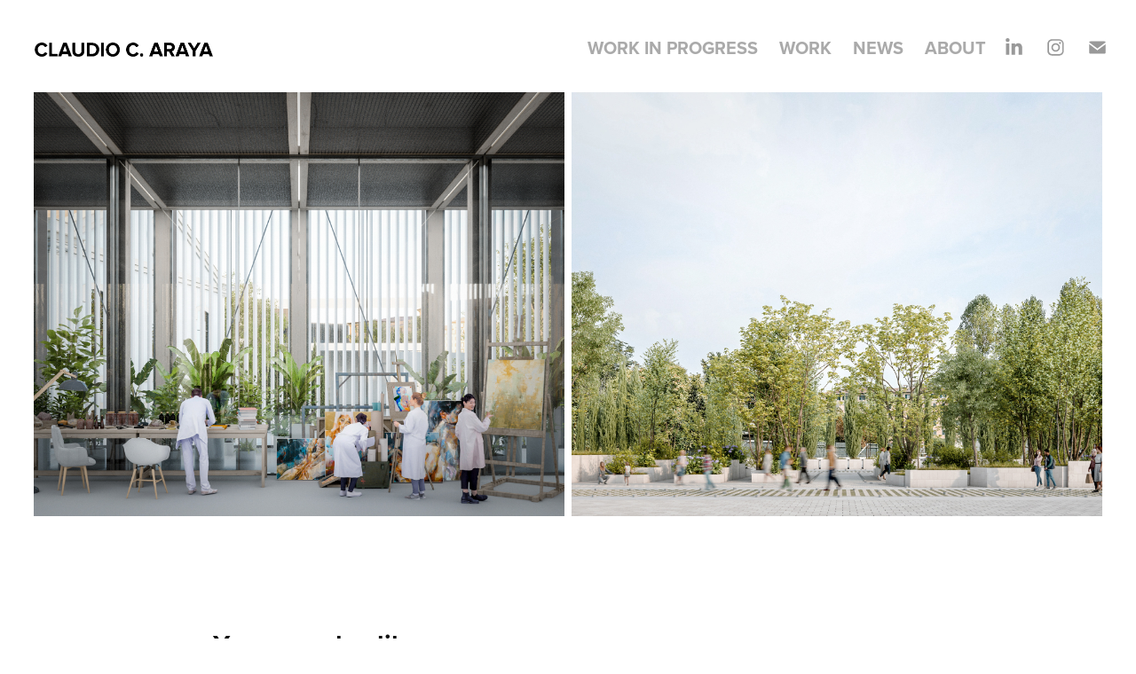

--- FILE ---
content_type: text/html; charset=utf-8
request_url: https://ccaraya.net/grande-maxxi-innovation-hub
body_size: 8951
content:
<!DOCTYPE HTML>
<html lang="en-US">
<head>
  <meta charset="UTF-8" />
  <meta name="viewport" content="width=device-width, initial-scale=1" />
      <meta name="keywords"  content="Architecture,Young architect,Archviz,Architectural design,Architectural rendering,architectural visualization" />
      <meta name="description"  content="My Name is Claudio, I graduated in architecture in 2017, Since then I’d been awarded internationally in different types of competitions, among these stand out: First place in Ghost Town Refuges (IT), Second place in Pisa Conference Hall (IT ), Third Place in Evolo Skycrapper (USA), Golden Mention in Military Museum (IT) and honorable mentions in competitions in Abu Dhabi, China and Italy. At the same time, I have participated as a collaborator in award-winning competitions within OMA, Cristian Fernandez Arqs, Cecilia Puga Arqs, Felipe Assadi Arqs, Albert Tidy Arqs, Josep Ferrando Arqs, among others. 

In conjunction with this, I’ve worked as an academic instructor, research assistant and teaching assistant at Finis Terrae University (2017-2022) before receiving a scholarship to study landscape and heritage in Bologna (2019). After working at OMA (2019-2020) I returned to Chile where I won the competition for the new museum in Santiago de Chile (NuMu); in partnership with the office of Cristian Fernández, which will house the largest Latin American contemporary art collection in the world. 

After this, I won the first place in the competition for an installation at the Design week in Milan, where a new prototype of a luxury electric car by Slik Faw will be exhibited. Since then I have maintained a freelance practice as well as participating and collaborating in projects and competitions with different offices and architects internationally." />
      <meta name="twitter:card"  content="summary_large_image" />
      <meta name="twitter:site"  content="@AdobePortfolio" />
      <meta  property="og:title" content="Claudio C. Araya / Portfolio - Grande Maxxi Innovation Hub" />
      <meta  property="og:description" content="My Name is Claudio, I graduated in architecture in 2017, Since then I’d been awarded internationally in different types of competitions, among these stand out: First place in Ghost Town Refuges (IT), Second place in Pisa Conference Hall (IT ), Third Place in Evolo Skycrapper (USA), Golden Mention in Military Museum (IT) and honorable mentions in competitions in Abu Dhabi, China and Italy. At the same time, I have participated as a collaborator in award-winning competitions within OMA, Cristian Fernandez Arqs, Cecilia Puga Arqs, Felipe Assadi Arqs, Albert Tidy Arqs, Josep Ferrando Arqs, among others. 

In conjunction with this, I’ve worked as an academic instructor, research assistant and teaching assistant at Finis Terrae University (2017-2022) before receiving a scholarship to study landscape and heritage in Bologna (2019). After working at OMA (2019-2020) I returned to Chile where I won the competition for the new museum in Santiago de Chile (NuMu); in partnership with the office of Cristian Fernández, which will house the largest Latin American contemporary art collection in the world. 

After this, I won the first place in the competition for an installation at the Design week in Milan, where a new prototype of a luxury electric car by Slik Faw will be exhibited. Since then I have maintained a freelance practice as well as participating and collaborating in projects and competitions with different offices and architects internationally." />
      <meta  property="og:image" content="https://cdn.myportfolio.com/3a6c490f-50b5-4029-b1b9-daccc66f14ee/02a9546a-d1fc-4cfd-be16-606f1a272c9d_rwc_0x0x5760x3240x5760.jpg?h=3cc9d1cec35ba11ad20a3b528f570fa6" />
      <link rel="icon" href="[data-uri]"  />
      <link rel="stylesheet" href="/dist/css/main.css" type="text/css" />
      <link rel="stylesheet" href="https://cdn.myportfolio.com/3a6c490f-50b5-4029-b1b9-daccc66f14ee/717829a48b5fad64747b7bf2f577ae731765312637.css?h=57a528b38a47059eca1f93a1e417535f" type="text/css" />
    <link rel="canonical" href="https://ccaraya.net/grande-maxxi-innovation-hub" />
      <title>Claudio C. Araya / Portfolio - Grande Maxxi Innovation Hub</title>
    <script type="text/javascript" src="//use.typekit.net/ik/[base64].js?cb=35f77bfb8b50944859ea3d3804e7194e7a3173fb" async onload="
    try {
      window.Typekit.load();
    } catch (e) {
      console.warn('Typekit not loaded.');
    }
    "></script>
</head>
  <body class="transition-enabled">  <div class='page-background-video page-background-video-with-panel'>
  </div>
  <div class="js-responsive-nav">
    <div class="responsive-nav has-social">
      <div class="close-responsive-click-area js-close-responsive-nav">
        <div class="close-responsive-button"></div>
      </div>
          <div class="nav-container">
            <nav data-hover-hint="nav">
      <div class="page-title">
        <a href="/work-in-progress" >Work in progress</a>
      </div>
                <div class="gallery-title"><a href="/work" >Work</a></div>
                <div class="gallery-title"><a href="/news" >News</a></div>
      <div class="page-title">
        <a href="/contact" >About</a>
      </div>
                <div class="social pf-nav-social" data-hover-hint="navSocialIcons">
                  <ul>
                          <li>
                            <a href="https://www.linkedin.com/in/ccaraya/" target="_blank">
                              <svg version="1.1" id="Layer_1" xmlns="http://www.w3.org/2000/svg" xmlns:xlink="http://www.w3.org/1999/xlink" viewBox="0 0 30 24" style="enable-background:new 0 0 30 24;" xml:space="preserve" class="icon">
                              <path id="path-1_24_" d="M19.6,19v-5.8c0-1.4-0.5-2.4-1.7-2.4c-1,0-1.5,0.7-1.8,1.3C16,12.3,16,12.6,16,13v6h-3.4
                                c0,0,0.1-9.8,0-10.8H16v1.5c0,0,0,0,0,0h0v0C16.4,9,17.2,7.9,19,7.9c2.3,0,4,1.5,4,4.9V19H19.6z M8.9,6.7L8.9,6.7
                                C7.7,6.7,7,5.9,7,4.9C7,3.8,7.8,3,8.9,3s1.9,0.8,1.9,1.9C10.9,5.9,10.1,6.7,8.9,6.7z M10.6,19H7.2V8.2h3.4V19z"/>
                              </svg>
                            </a>
                          </li>
                          <li>
                            <a href="https://www.instagram.com/ccaraya_/" target="_blank">
                              <svg version="1.1" id="Layer_1" xmlns="http://www.w3.org/2000/svg" xmlns:xlink="http://www.w3.org/1999/xlink" viewBox="0 0 30 24" style="enable-background:new 0 0 30 24;" xml:space="preserve" class="icon">
                              <g>
                                <path d="M15,5.4c2.1,0,2.4,0,3.2,0c0.8,0,1.2,0.2,1.5,0.3c0.4,0.1,0.6,0.3,0.9,0.6c0.3,0.3,0.5,0.5,0.6,0.9
                                  c0.1,0.3,0.2,0.7,0.3,1.5c0,0.8,0,1.1,0,3.2s0,2.4,0,3.2c0,0.8-0.2,1.2-0.3,1.5c-0.1,0.4-0.3,0.6-0.6,0.9c-0.3,0.3-0.5,0.5-0.9,0.6
                                  c-0.3,0.1-0.7,0.2-1.5,0.3c-0.8,0-1.1,0-3.2,0s-2.4,0-3.2,0c-0.8,0-1.2-0.2-1.5-0.3c-0.4-0.1-0.6-0.3-0.9-0.6
                                  c-0.3-0.3-0.5-0.5-0.6-0.9c-0.1-0.3-0.2-0.7-0.3-1.5c0-0.8,0-1.1,0-3.2s0-2.4,0-3.2c0-0.8,0.2-1.2,0.3-1.5c0.1-0.4,0.3-0.6,0.6-0.9
                                  c0.3-0.3,0.5-0.5,0.9-0.6c0.3-0.1,0.7-0.2,1.5-0.3C12.6,5.4,12.9,5.4,15,5.4 M15,4c-2.2,0-2.4,0-3.3,0c-0.9,0-1.4,0.2-1.9,0.4
                                  c-0.5,0.2-1,0.5-1.4,0.9C7.9,5.8,7.6,6.2,7.4,6.8C7.2,7.3,7.1,7.9,7,8.7C7,9.6,7,9.8,7,12s0,2.4,0,3.3c0,0.9,0.2,1.4,0.4,1.9
                                  c0.2,0.5,0.5,1,0.9,1.4c0.4,0.4,0.9,0.7,1.4,0.9c0.5,0.2,1.1,0.3,1.9,0.4c0.9,0,1.1,0,3.3,0s2.4,0,3.3,0c0.9,0,1.4-0.2,1.9-0.4
                                  c0.5-0.2,1-0.5,1.4-0.9c0.4-0.4,0.7-0.9,0.9-1.4c0.2-0.5,0.3-1.1,0.4-1.9c0-0.9,0-1.1,0-3.3s0-2.4,0-3.3c0-0.9-0.2-1.4-0.4-1.9
                                  c-0.2-0.5-0.5-1-0.9-1.4c-0.4-0.4-0.9-0.7-1.4-0.9c-0.5-0.2-1.1-0.3-1.9-0.4C17.4,4,17.2,4,15,4L15,4L15,4z"/>
                                <path d="M15,7.9c-2.3,0-4.1,1.8-4.1,4.1s1.8,4.1,4.1,4.1s4.1-1.8,4.1-4.1S17.3,7.9,15,7.9L15,7.9z M15,14.7c-1.5,0-2.7-1.2-2.7-2.7
                                  c0-1.5,1.2-2.7,2.7-2.7s2.7,1.2,2.7,2.7C17.7,13.5,16.5,14.7,15,14.7L15,14.7z"/>
                                <path d="M20.2,7.7c0,0.5-0.4,1-1,1s-1-0.4-1-1s0.4-1,1-1S20.2,7.2,20.2,7.7L20.2,7.7z"/>
                              </g>
                              </svg>
                            </a>
                          </li>
                          <li>
                            <a href="mailto:ccaraya.web@gmail.com">
                              <svg version="1.1" id="Layer_1" xmlns="http://www.w3.org/2000/svg" xmlns:xlink="http://www.w3.org/1999/xlink" x="0px" y="0px" viewBox="0 0 30 24" style="enable-background:new 0 0 30 24;" xml:space="preserve" class="icon">
                                <g>
                                  <path d="M15,13L7.1,7.1c0-0.5,0.4-1,1-1h13.8c0.5,0,1,0.4,1,1L15,13z M15,14.8l7.9-5.9v8.1c0,0.5-0.4,1-1,1H8.1c-0.5,0-1-0.4-1-1 V8.8L15,14.8z"/>
                                </g>
                              </svg>
                            </a>
                          </li>
                  </ul>
                </div>
            </nav>
          </div>
    </div>
  </div>
  <div class="site-wrap cfix">
    <div class="site-container">
      <div class="site-content e2e-site-content">
        <header class="site-header">
          <div class="logo-container">
              <div class="logo-wrap" data-hover-hint="logo">
                    <div class="logo e2e-site-logo-text logo-image  ">
    <a href="/work" class="image-normal image-link">
      <img src="https://cdn.myportfolio.com/3a6c490f-50b5-4029-b1b9-daccc66f14ee/5505ebff-7e82-4a7f-b925-2ee90fe33781_rwc_0x0x1279x99x4096.gif?h=a475b81579c30848e9f8da01a73c02cf" alt="Claudio Araya">
    </a>
</div>
              </div>
  <div class="hamburger-click-area js-hamburger">
    <div class="hamburger">
      <i></i>
      <i></i>
      <i></i>
    </div>
  </div>
          </div>
              <div class="nav-container">
                <nav data-hover-hint="nav">
      <div class="page-title">
        <a href="/work-in-progress" >Work in progress</a>
      </div>
                <div class="gallery-title"><a href="/work" >Work</a></div>
                <div class="gallery-title"><a href="/news" >News</a></div>
      <div class="page-title">
        <a href="/contact" >About</a>
      </div>
                    <div class="social pf-nav-social" data-hover-hint="navSocialIcons">
                      <ul>
                              <li>
                                <a href="https://www.linkedin.com/in/ccaraya/" target="_blank">
                                  <svg version="1.1" id="Layer_1" xmlns="http://www.w3.org/2000/svg" xmlns:xlink="http://www.w3.org/1999/xlink" viewBox="0 0 30 24" style="enable-background:new 0 0 30 24;" xml:space="preserve" class="icon">
                                  <path id="path-1_24_" d="M19.6,19v-5.8c0-1.4-0.5-2.4-1.7-2.4c-1,0-1.5,0.7-1.8,1.3C16,12.3,16,12.6,16,13v6h-3.4
                                    c0,0,0.1-9.8,0-10.8H16v1.5c0,0,0,0,0,0h0v0C16.4,9,17.2,7.9,19,7.9c2.3,0,4,1.5,4,4.9V19H19.6z M8.9,6.7L8.9,6.7
                                    C7.7,6.7,7,5.9,7,4.9C7,3.8,7.8,3,8.9,3s1.9,0.8,1.9,1.9C10.9,5.9,10.1,6.7,8.9,6.7z M10.6,19H7.2V8.2h3.4V19z"/>
                                  </svg>
                                </a>
                              </li>
                              <li>
                                <a href="https://www.instagram.com/ccaraya_/" target="_blank">
                                  <svg version="1.1" id="Layer_1" xmlns="http://www.w3.org/2000/svg" xmlns:xlink="http://www.w3.org/1999/xlink" viewBox="0 0 30 24" style="enable-background:new 0 0 30 24;" xml:space="preserve" class="icon">
                                  <g>
                                    <path d="M15,5.4c2.1,0,2.4,0,3.2,0c0.8,0,1.2,0.2,1.5,0.3c0.4,0.1,0.6,0.3,0.9,0.6c0.3,0.3,0.5,0.5,0.6,0.9
                                      c0.1,0.3,0.2,0.7,0.3,1.5c0,0.8,0,1.1,0,3.2s0,2.4,0,3.2c0,0.8-0.2,1.2-0.3,1.5c-0.1,0.4-0.3,0.6-0.6,0.9c-0.3,0.3-0.5,0.5-0.9,0.6
                                      c-0.3,0.1-0.7,0.2-1.5,0.3c-0.8,0-1.1,0-3.2,0s-2.4,0-3.2,0c-0.8,0-1.2-0.2-1.5-0.3c-0.4-0.1-0.6-0.3-0.9-0.6
                                      c-0.3-0.3-0.5-0.5-0.6-0.9c-0.1-0.3-0.2-0.7-0.3-1.5c0-0.8,0-1.1,0-3.2s0-2.4,0-3.2c0-0.8,0.2-1.2,0.3-1.5c0.1-0.4,0.3-0.6,0.6-0.9
                                      c0.3-0.3,0.5-0.5,0.9-0.6c0.3-0.1,0.7-0.2,1.5-0.3C12.6,5.4,12.9,5.4,15,5.4 M15,4c-2.2,0-2.4,0-3.3,0c-0.9,0-1.4,0.2-1.9,0.4
                                      c-0.5,0.2-1,0.5-1.4,0.9C7.9,5.8,7.6,6.2,7.4,6.8C7.2,7.3,7.1,7.9,7,8.7C7,9.6,7,9.8,7,12s0,2.4,0,3.3c0,0.9,0.2,1.4,0.4,1.9
                                      c0.2,0.5,0.5,1,0.9,1.4c0.4,0.4,0.9,0.7,1.4,0.9c0.5,0.2,1.1,0.3,1.9,0.4c0.9,0,1.1,0,3.3,0s2.4,0,3.3,0c0.9,0,1.4-0.2,1.9-0.4
                                      c0.5-0.2,1-0.5,1.4-0.9c0.4-0.4,0.7-0.9,0.9-1.4c0.2-0.5,0.3-1.1,0.4-1.9c0-0.9,0-1.1,0-3.3s0-2.4,0-3.3c0-0.9-0.2-1.4-0.4-1.9
                                      c-0.2-0.5-0.5-1-0.9-1.4c-0.4-0.4-0.9-0.7-1.4-0.9c-0.5-0.2-1.1-0.3-1.9-0.4C17.4,4,17.2,4,15,4L15,4L15,4z"/>
                                    <path d="M15,7.9c-2.3,0-4.1,1.8-4.1,4.1s1.8,4.1,4.1,4.1s4.1-1.8,4.1-4.1S17.3,7.9,15,7.9L15,7.9z M15,14.7c-1.5,0-2.7-1.2-2.7-2.7
                                      c0-1.5,1.2-2.7,2.7-2.7s2.7,1.2,2.7,2.7C17.7,13.5,16.5,14.7,15,14.7L15,14.7z"/>
                                    <path d="M20.2,7.7c0,0.5-0.4,1-1,1s-1-0.4-1-1s0.4-1,1-1S20.2,7.2,20.2,7.7L20.2,7.7z"/>
                                  </g>
                                  </svg>
                                </a>
                              </li>
                              <li>
                                <a href="mailto:ccaraya.web@gmail.com">
                                  <svg version="1.1" id="Layer_1" xmlns="http://www.w3.org/2000/svg" xmlns:xlink="http://www.w3.org/1999/xlink" x="0px" y="0px" viewBox="0 0 30 24" style="enable-background:new 0 0 30 24;" xml:space="preserve" class="icon">
                                    <g>
                                      <path d="M15,13L7.1,7.1c0-0.5,0.4-1,1-1h13.8c0.5,0,1,0.4,1,1L15,13z M15,14.8l7.9-5.9v8.1c0,0.5-0.4,1-1,1H8.1c-0.5,0-1-0.4-1-1 V8.8L15,14.8z"/>
                                    </g>
                                  </svg>
                                </a>
                              </li>
                      </ul>
                    </div>
                </nav>
              </div>
        </header>
        <main>
  <div class="page-container js-site-wrap" data-context="page.page.container" data-hover-hint="pageContainer">
    <section class="page standard-modules">
      <div class="page-content js-page-content" data-context="pages" data-identity="id:p631d3395c16172ef06f973de65f77c5f7a56e74e24ccc0ab5df51">
        <div id="project-canvas" class="js-project-modules modules content">
          <div id="project-modules">
              
              
              
              
              
              
              
              
              
              <div class="project-module module tree project-module-tree js-js-project-module e2e-site-project-module-tree" >
  <div class="tree-wrapper valign-top">
      <div class="tree-child-wrapper" style="flex: 1920000000">
        
        <div class="project-module module image project-module-image js-js-project-module"  style="padding-top: px;
padding-bottom: px;
">

  

  
     <div class="js-lightbox" data-src="https://cdn.myportfolio.com/3a6c490f-50b5-4029-b1b9-daccc66f14ee/850c69f1-f82a-4541-b34b-35d4b78d4fb0.jpg?h=b5a6bf2451f0f969e1f07796b3c32ca5">
           <img
             class="js-lazy e2e-site-project-module-image"
             src="[data-uri]"
             data-src="https://cdn.myportfolio.com/3a6c490f-50b5-4029-b1b9-daccc66f14ee/850c69f1-f82a-4541-b34b-35d4b78d4fb0_rw_1920.jpg?h=bd86e7fbf494d601128dc886123b8657"
             data-srcset="https://cdn.myportfolio.com/3a6c490f-50b5-4029-b1b9-daccc66f14ee/850c69f1-f82a-4541-b34b-35d4b78d4fb0_rw_600.jpg?h=0c38242f5b73287be4eeed6d56c7c993 600w,https://cdn.myportfolio.com/3a6c490f-50b5-4029-b1b9-daccc66f14ee/850c69f1-f82a-4541-b34b-35d4b78d4fb0_rw_1200.jpg?h=ceb4129f330c9c8b601af2b956976d1d 1200w,https://cdn.myportfolio.com/3a6c490f-50b5-4029-b1b9-daccc66f14ee/850c69f1-f82a-4541-b34b-35d4b78d4fb0_rw_1920.jpg?h=bd86e7fbf494d601128dc886123b8657 1920w,"
             data-sizes="(max-width: 1920px) 100vw, 1920px"
             width="1920"
             height="0"
             style="padding-bottom: 80%; background: rgba(0, 0, 0, 0.03)"
             
           >
     </div>
  

</div>

        
        
        
        
        
        
        
      </div>
      <div class="tree-child-wrapper" style="flex: 1920000000">
        
        <div class="project-module module image project-module-image js-js-project-module"  style="padding-top: px;
padding-bottom: px;
">

  

  
     <div class="js-lightbox" data-src="https://cdn.myportfolio.com/3a6c490f-50b5-4029-b1b9-daccc66f14ee/98dfb48c-136f-426e-85f0-96aeb0d89a23.jpg?h=a46afe91b70fc568c9bc5aed87ff5b5b">
           <img
             class="js-lazy e2e-site-project-module-image"
             src="[data-uri]"
             data-src="https://cdn.myportfolio.com/3a6c490f-50b5-4029-b1b9-daccc66f14ee/98dfb48c-136f-426e-85f0-96aeb0d89a23_rw_1920.jpg?h=62666cb474485c2bdc91b9961ce022b5"
             data-srcset="https://cdn.myportfolio.com/3a6c490f-50b5-4029-b1b9-daccc66f14ee/98dfb48c-136f-426e-85f0-96aeb0d89a23_rw_600.jpg?h=843140f5fcb36e9442da35c38d8ff490 600w,https://cdn.myportfolio.com/3a6c490f-50b5-4029-b1b9-daccc66f14ee/98dfb48c-136f-426e-85f0-96aeb0d89a23_rw_1200.jpg?h=a9612269bef2832f331432f39f173d72 1200w,https://cdn.myportfolio.com/3a6c490f-50b5-4029-b1b9-daccc66f14ee/98dfb48c-136f-426e-85f0-96aeb0d89a23_rw_1920.jpg?h=62666cb474485c2bdc91b9961ce022b5 1920w,"
             data-sizes="(max-width: 1920px) 100vw, 1920px"
             width="1920"
             height="0"
             style="padding-bottom: 80%; background: rgba(0, 0, 0, 0.03)"
             
           >
     </div>
  

</div>

        
        
        
        
        
        
        
      </div>
  </div>
</div>

          </div>
        </div>
      </div>
    </section>
          <section class="other-projects" data-context="page.page.other_pages" data-hover-hint="otherPages">
            <div class="title-wrapper">
              <div class="title-container">
                  <h3 class="other-projects-title preserve-whitespace">You may also like</h3>
              </div>
            </div>
            <div class="project-covers">
                  <a class="project-cover js-project-cover-touch hold-space" href="/numu" data-context="pages" data-identity="id:p631d80f43aba5deed5b0b311f96bb995cc09f3d4f62aa63e81dfa">
                    <div class="cover-content-container">
                      <div class="cover-image-wrap">
                        <div class="cover-image">
                            <div class="cover cover-normal">

            <img
              class="cover__img js-lazy"
              src="https://cdn.myportfolio.com/3a6c490f-50b5-4029-b1b9-daccc66f14ee/33b97a00-87c2-4376-b6ed-49a56b98333d_carw_5x7x32.jpg?h=514755661862498727d107c0eac5e8cf"
              data-src="https://cdn.myportfolio.com/3a6c490f-50b5-4029-b1b9-daccc66f14ee/33b97a00-87c2-4376-b6ed-49a56b98333d_car_5x7.jpg?h=1740937e6cbbfa073e1c824b2a50b8b3"
              data-srcset="https://cdn.myportfolio.com/3a6c490f-50b5-4029-b1b9-daccc66f14ee/33b97a00-87c2-4376-b6ed-49a56b98333d_carw_5x7x640.jpg?h=0f7a780f9695fb43dd801f805131148f 640w, https://cdn.myportfolio.com/3a6c490f-50b5-4029-b1b9-daccc66f14ee/33b97a00-87c2-4376-b6ed-49a56b98333d_carw_5x7x1280.jpg?h=2d5bcd69eb9161b4f657b665f16f9910 1280w, https://cdn.myportfolio.com/3a6c490f-50b5-4029-b1b9-daccc66f14ee/33b97a00-87c2-4376-b6ed-49a56b98333d_carw_5x7x1366.jpg?h=98045d01d3bcfa255c30a1a90787c119 1366w, https://cdn.myportfolio.com/3a6c490f-50b5-4029-b1b9-daccc66f14ee/33b97a00-87c2-4376-b6ed-49a56b98333d_carw_5x7x1920.jpg?h=9ffd979d5e1ba2adc93cae3b2ed87eee 1920w, https://cdn.myportfolio.com/3a6c490f-50b5-4029-b1b9-daccc66f14ee/33b97a00-87c2-4376-b6ed-49a56b98333d_carw_5x7x2560.jpg?h=2e3b706d931fbd3d2f32ecab7d5d00f4 2560w, https://cdn.myportfolio.com/3a6c490f-50b5-4029-b1b9-daccc66f14ee/33b97a00-87c2-4376-b6ed-49a56b98333d_carw_5x7x5120.jpg?h=60439b51dcd72e51019d10a4c9fd0e0e 5120w"
              data-sizes="(max-width: 540px) 100vw, (max-width: 768px) 50vw, calc(100vw / 4)"
            >
                                      </div>
                        </div>
                      </div>
                      <div class="details-wrap">
                        <div class="details">
                          <div class="details-inner">
                              <div class="title preserve-whitespace">Numu</div>
                              <div class="date">2020</div>
                              <div class="custom1 preserve-whitespace">Competition, Association, Architectural Design</div>
                          </div>
                        </div>
                      </div>
                    </div>
                  </a>
                  <a class="project-cover js-project-cover-touch hold-space" href="/study-models" data-context="pages" data-identity="id:p631d19cadb1982153a50468765419492227066eb762d033316bde">
                    <div class="cover-content-container">
                      <div class="cover-image-wrap">
                        <div class="cover-image">
                            <div class="cover cover-normal">

            <img
              class="cover__img js-lazy"
              src="https://cdn.myportfolio.com/3a6c490f-50b5-4029-b1b9-daccc66f14ee/18338f0b-80ce-476b-9a19-fb37fa50bcd8_carw_5x7x32.jpg?h=2574f876712f7a4e9e8c81080555d146"
              data-src="https://cdn.myportfolio.com/3a6c490f-50b5-4029-b1b9-daccc66f14ee/18338f0b-80ce-476b-9a19-fb37fa50bcd8_car_5x7.jpg?h=5f6ad4d97f16a07b313e13292304f684"
              data-srcset="https://cdn.myportfolio.com/3a6c490f-50b5-4029-b1b9-daccc66f14ee/18338f0b-80ce-476b-9a19-fb37fa50bcd8_carw_5x7x640.jpg?h=d6da3b93159f33a4a4ac71e3b5865ef8 640w, https://cdn.myportfolio.com/3a6c490f-50b5-4029-b1b9-daccc66f14ee/18338f0b-80ce-476b-9a19-fb37fa50bcd8_carw_5x7x1280.jpg?h=0204e6be9ebf22a7d99842f475f44c8d 1280w, https://cdn.myportfolio.com/3a6c490f-50b5-4029-b1b9-daccc66f14ee/18338f0b-80ce-476b-9a19-fb37fa50bcd8_carw_5x7x1366.jpg?h=fe5f4612fc1c05b8cc147c4da2b79958 1366w, https://cdn.myportfolio.com/3a6c490f-50b5-4029-b1b9-daccc66f14ee/18338f0b-80ce-476b-9a19-fb37fa50bcd8_carw_5x7x1920.jpg?h=618e2c3e26f69bb8b86025cea6f7490e 1920w, https://cdn.myportfolio.com/3a6c490f-50b5-4029-b1b9-daccc66f14ee/18338f0b-80ce-476b-9a19-fb37fa50bcd8_carw_5x7x2560.jpg?h=273603bf8d86e9c7e66be85a63b8bc35 2560w, https://cdn.myportfolio.com/3a6c490f-50b5-4029-b1b9-daccc66f14ee/18338f0b-80ce-476b-9a19-fb37fa50bcd8_carw_5x7x5120.jpg?h=eef87daaad285ecad5ec9b03c2ea49a4 5120w"
              data-sizes="(max-width: 540px) 100vw, (max-width: 768px) 50vw, calc(100vw / 4)"
            >
                                      </div>
                        </div>
                      </div>
                      <div class="details-wrap">
                        <div class="details">
                          <div class="details-inner">
                              <div class="title preserve-whitespace">Study Models</div>
                              <div class="date">2022</div>
                              <div class="custom1 preserve-whitespace">Studies, Archviz</div>
                          </div>
                        </div>
                      </div>
                    </div>
                  </a>
                  <a class="project-cover js-project-cover-touch hold-space" href="/advance-arch-co" data-context="pages" data-identity="id:p631d8e0596143645ac797fb75600a55dde82c074cd980eec458a6">
                    <div class="cover-content-container">
                      <div class="cover-image-wrap">
                        <div class="cover-image">
                            <div class="cover cover-normal">

            <img
              class="cover__img js-lazy"
              src="https://cdn.myportfolio.com/3a6c490f-50b5-4029-b1b9-daccc66f14ee/bd0ee1c7-452b-4293-a11a-79b4ad3ec5a0_carw_5x7x32.jpg?h=80ff5967d1062813af8c4d55250ac2a9"
              data-src="https://cdn.myportfolio.com/3a6c490f-50b5-4029-b1b9-daccc66f14ee/bd0ee1c7-452b-4293-a11a-79b4ad3ec5a0_car_5x7.jpg?h=6c14dcdf4bbd78d7560a784fd1555a41"
              data-srcset="https://cdn.myportfolio.com/3a6c490f-50b5-4029-b1b9-daccc66f14ee/bd0ee1c7-452b-4293-a11a-79b4ad3ec5a0_carw_5x7x640.jpg?h=e81de07eee350309fab402ab046014ca 640w, https://cdn.myportfolio.com/3a6c490f-50b5-4029-b1b9-daccc66f14ee/bd0ee1c7-452b-4293-a11a-79b4ad3ec5a0_carw_5x7x1280.jpg?h=c1614947c7b9535c3d57b44f7a63be23 1280w, https://cdn.myportfolio.com/3a6c490f-50b5-4029-b1b9-daccc66f14ee/bd0ee1c7-452b-4293-a11a-79b4ad3ec5a0_carw_5x7x1366.jpg?h=45472687a9e6efc0ddee949a454a81de 1366w, https://cdn.myportfolio.com/3a6c490f-50b5-4029-b1b9-daccc66f14ee/bd0ee1c7-452b-4293-a11a-79b4ad3ec5a0_carw_5x7x1920.jpg?h=2852b7c8029f49f5759217596a8e1446 1920w, https://cdn.myportfolio.com/3a6c490f-50b5-4029-b1b9-daccc66f14ee/bd0ee1c7-452b-4293-a11a-79b4ad3ec5a0_carw_5x7x2560.jpg?h=dac76476438317a63d5bce18206d94bc 2560w, https://cdn.myportfolio.com/3a6c490f-50b5-4029-b1b9-daccc66f14ee/bd0ee1c7-452b-4293-a11a-79b4ad3ec5a0_carw_5x7x5120.jpg?h=9964d59eada255e5696cdfa677497cb8 5120w"
              data-sizes="(max-width: 540px) 100vw, (max-width: 768px) 50vw, calc(100vw / 4)"
            >
                                      </div>
                        </div>
                      </div>
                      <div class="details-wrap">
                        <div class="details">
                          <div class="details-inner">
                              <div class="title preserve-whitespace">Advance Arch CO</div>
                              <div class="date">2022</div>
                              <div class="custom1 preserve-whitespace">Competition, Studies</div>
                          </div>
                        </div>
                      </div>
                    </div>
                  </a>
                  <a class="project-cover js-project-cover-touch hold-space" href="/dtpo-golf" data-context="pages" data-identity="id:p631d3fd5d6b427f2ac746b39b0ab3c3e32aee0f81c966069af7b3">
                    <div class="cover-content-container">
                      <div class="cover-image-wrap">
                        <div class="cover-image">
                            <div class="cover cover-normal">

            <img
              class="cover__img js-lazy"
              src="https://cdn.myportfolio.com/3a6c490f-50b5-4029-b1b9-daccc66f14ee/570e8cc9-59ed-4f90-9a1e-052f8bdd13dd_carw_5x7x32.jpg?h=5e56d706fef16d6d82bf3576e8081d8e"
              data-src="https://cdn.myportfolio.com/3a6c490f-50b5-4029-b1b9-daccc66f14ee/570e8cc9-59ed-4f90-9a1e-052f8bdd13dd_car_5x7.jpg?h=3b9c6dc9c9821e5ac6eaf6f4d476834d"
              data-srcset="https://cdn.myportfolio.com/3a6c490f-50b5-4029-b1b9-daccc66f14ee/570e8cc9-59ed-4f90-9a1e-052f8bdd13dd_carw_5x7x640.jpg?h=cadf0edc85ea47395fa20c45ddb49d1b 640w, https://cdn.myportfolio.com/3a6c490f-50b5-4029-b1b9-daccc66f14ee/570e8cc9-59ed-4f90-9a1e-052f8bdd13dd_carw_5x7x1280.jpg?h=fa2656b1db9e2ae5f1a733c3e21d3fe1 1280w, https://cdn.myportfolio.com/3a6c490f-50b5-4029-b1b9-daccc66f14ee/570e8cc9-59ed-4f90-9a1e-052f8bdd13dd_carw_5x7x1366.jpg?h=70f102d6cd0bed1cc31ade9c1aed678e 1366w, https://cdn.myportfolio.com/3a6c490f-50b5-4029-b1b9-daccc66f14ee/570e8cc9-59ed-4f90-9a1e-052f8bdd13dd_carw_5x7x1920.jpg?h=2ed20739167890a5281a48a03913d04b 1920w, https://cdn.myportfolio.com/3a6c490f-50b5-4029-b1b9-daccc66f14ee/570e8cc9-59ed-4f90-9a1e-052f8bdd13dd_carw_5x7x2560.jpg?h=319b34e837b90cc55a43a158d3bb21cb 2560w, https://cdn.myportfolio.com/3a6c490f-50b5-4029-b1b9-daccc66f14ee/570e8cc9-59ed-4f90-9a1e-052f8bdd13dd_carw_5x7x5120.jpg?h=b6c02d7f38f5d0e89ec79596636cbf2b 5120w"
              data-sizes="(max-width: 540px) 100vw, (max-width: 768px) 50vw, calc(100vw / 4)"
            >
                                      </div>
                        </div>
                      </div>
                      <div class="details-wrap">
                        <div class="details">
                          <div class="details-inner">
                              <div class="title preserve-whitespace">Dtpo Golf</div>
                              <div class="date">2022</div>
                              <div class="custom1 preserve-whitespace">Archviz</div>
                          </div>
                        </div>
                      </div>
                    </div>
                  </a>
                  <a class="project-cover js-project-cover-touch hold-space" href="/corso-como" data-context="pages" data-identity="id:p631d33f8f3e27a3d060291c843feb1f4acc5bd57ccdab8ebda3df">
                    <div class="cover-content-container">
                      <div class="cover-image-wrap">
                        <div class="cover-image">
                            <div class="cover cover-normal">

            <img
              class="cover__img js-lazy"
              src="https://cdn.myportfolio.com/3a6c490f-50b5-4029-b1b9-daccc66f14ee/b32d321d-3c71-4572-8dee-09b3b5d2374d_carw_5x7x32.jpg?h=f40edf3e9029eeca5fce09a6d8e08c43"
              data-src="https://cdn.myportfolio.com/3a6c490f-50b5-4029-b1b9-daccc66f14ee/b32d321d-3c71-4572-8dee-09b3b5d2374d_car_5x7.jpg?h=b1186fd6329e2f8cdeac81795458d3a6"
              data-srcset="https://cdn.myportfolio.com/3a6c490f-50b5-4029-b1b9-daccc66f14ee/b32d321d-3c71-4572-8dee-09b3b5d2374d_carw_5x7x640.jpg?h=8d3a1ad5054cd392f16d5d78e268e68a 640w, https://cdn.myportfolio.com/3a6c490f-50b5-4029-b1b9-daccc66f14ee/b32d321d-3c71-4572-8dee-09b3b5d2374d_carw_5x7x1280.jpg?h=f85127a3a5aab63264bc79b6517bef45 1280w, https://cdn.myportfolio.com/3a6c490f-50b5-4029-b1b9-daccc66f14ee/b32d321d-3c71-4572-8dee-09b3b5d2374d_carw_5x7x1366.jpg?h=e416acc8965193779d21298b3ccf1c96 1366w, https://cdn.myportfolio.com/3a6c490f-50b5-4029-b1b9-daccc66f14ee/b32d321d-3c71-4572-8dee-09b3b5d2374d_carw_5x7x1920.jpg?h=bef20f329f02d1cbf06efe4cc17be270 1920w, https://cdn.myportfolio.com/3a6c490f-50b5-4029-b1b9-daccc66f14ee/b32d321d-3c71-4572-8dee-09b3b5d2374d_carw_5x7x2560.jpg?h=46e783e87a88248c3527cda7f9e5b149 2560w, https://cdn.myportfolio.com/3a6c490f-50b5-4029-b1b9-daccc66f14ee/b32d321d-3c71-4572-8dee-09b3b5d2374d_carw_5x7x5120.jpg?h=f998ed3707197c861bb4c46a753c2a31 5120w"
              data-sizes="(max-width: 540px) 100vw, (max-width: 768px) 50vw, calc(100vw / 4)"
            >
                                      </div>
                        </div>
                      </div>
                      <div class="details-wrap">
                        <div class="details">
                          <div class="details-inner">
                              <div class="title preserve-whitespace">Corso Como</div>
                              <div class="date">2022</div>
                              <div class="custom1 preserve-whitespace">Competition, Architectural Design</div>
                          </div>
                        </div>
                      </div>
                    </div>
                  </a>
                  <a class="project-cover js-project-cover-touch hold-space" href="/green-house-espoz" data-context="pages" data-identity="id:p631d3bb411fb67085ba030deed7ceb156acf3570ccf51f4ac4384">
                    <div class="cover-content-container">
                      <div class="cover-image-wrap">
                        <div class="cover-image">
                            <div class="cover cover-normal">

            <img
              class="cover__img js-lazy"
              src="https://cdn.myportfolio.com/3a6c490f-50b5-4029-b1b9-daccc66f14ee/0320e275-bbf3-4abe-aca2-a0e9563be370_rwc_495x0x1878x2630x32.jpg?h=a20a52131b66f574dc9cd50fdf6fd0c1"
              data-src="https://cdn.myportfolio.com/3a6c490f-50b5-4029-b1b9-daccc66f14ee/0320e275-bbf3-4abe-aca2-a0e9563be370_rwc_495x0x1878x2630x1878.jpg?h=e81410e11e470b5006c209baed86f2c4"
              data-srcset="https://cdn.myportfolio.com/3a6c490f-50b5-4029-b1b9-daccc66f14ee/0320e275-bbf3-4abe-aca2-a0e9563be370_rwc_495x0x1878x2630x640.jpg?h=0d6f6c4155412a0679f60aa77baea745 640w, https://cdn.myportfolio.com/3a6c490f-50b5-4029-b1b9-daccc66f14ee/0320e275-bbf3-4abe-aca2-a0e9563be370_rwc_495x0x1878x2630x1280.jpg?h=6bf5871a7a45c454940b75bb614400a9 1280w, https://cdn.myportfolio.com/3a6c490f-50b5-4029-b1b9-daccc66f14ee/0320e275-bbf3-4abe-aca2-a0e9563be370_rwc_495x0x1878x2630x1366.jpg?h=ae9e0d4e9984d60855a9163235a26ebb 1366w, https://cdn.myportfolio.com/3a6c490f-50b5-4029-b1b9-daccc66f14ee/0320e275-bbf3-4abe-aca2-a0e9563be370_rwc_495x0x1878x2630x1920.jpg?h=0c0b62be5218ce4ed034f9edb3439f3e 1920w, https://cdn.myportfolio.com/3a6c490f-50b5-4029-b1b9-daccc66f14ee/0320e275-bbf3-4abe-aca2-a0e9563be370_rwc_495x0x1878x2630x2560.jpg?h=5a984f584aabcac88a981ec498c9c425 2560w, https://cdn.myportfolio.com/3a6c490f-50b5-4029-b1b9-daccc66f14ee/0320e275-bbf3-4abe-aca2-a0e9563be370_rwc_495x0x1878x2630x1878.jpg?h=e81410e11e470b5006c209baed86f2c4 5120w"
              data-sizes="(max-width: 540px) 100vw, (max-width: 768px) 50vw, calc(100vw / 4)"
            >
                                      </div>
                        </div>
                      </div>
                      <div class="details-wrap">
                        <div class="details">
                          <div class="details-inner">
                              <div class="title preserve-whitespace">Green House Espoz</div>
                              <div class="date">2018</div>
                              <div class="custom1 preserve-whitespace">Archviz</div>
                          </div>
                        </div>
                      </div>
                    </div>
                  </a>
                  <a class="project-cover js-project-cover-touch hold-space" href="/salt-pan" data-context="pages" data-identity="id:p631e9daf8386394eb27e17ee3724a7395e12e3a93bc94dd32c112">
                    <div class="cover-content-container">
                      <div class="cover-image-wrap">
                        <div class="cover-image">
                            <div class="cover cover-normal">

            <img
              class="cover__img js-lazy"
              src="https://cdn.myportfolio.com/3a6c490f-50b5-4029-b1b9-daccc66f14ee/02d28a89-0294-4ed1-b740-3a4e67a8eb56_carw_5x7x32.jpg?h=690e8cf21e43afe1e6be6f75f988fc03"
              data-src="https://cdn.myportfolio.com/3a6c490f-50b5-4029-b1b9-daccc66f14ee/02d28a89-0294-4ed1-b740-3a4e67a8eb56_car_5x7.jpg?h=d86534e32b9eca0c2eaa292c3a1bba88"
              data-srcset="https://cdn.myportfolio.com/3a6c490f-50b5-4029-b1b9-daccc66f14ee/02d28a89-0294-4ed1-b740-3a4e67a8eb56_carw_5x7x640.jpg?h=3eca0e5b47190bdaeb9067af464c9294 640w, https://cdn.myportfolio.com/3a6c490f-50b5-4029-b1b9-daccc66f14ee/02d28a89-0294-4ed1-b740-3a4e67a8eb56_carw_5x7x1280.jpg?h=d14814d4ac33e87df1f6bb5c36f413ea 1280w, https://cdn.myportfolio.com/3a6c490f-50b5-4029-b1b9-daccc66f14ee/02d28a89-0294-4ed1-b740-3a4e67a8eb56_carw_5x7x1366.jpg?h=f31d81fd8aa4707ba6fa77541ba36332 1366w, https://cdn.myportfolio.com/3a6c490f-50b5-4029-b1b9-daccc66f14ee/02d28a89-0294-4ed1-b740-3a4e67a8eb56_carw_5x7x1920.jpg?h=aa96a92982d39663e4f85d96527acb55 1920w, https://cdn.myportfolio.com/3a6c490f-50b5-4029-b1b9-daccc66f14ee/02d28a89-0294-4ed1-b740-3a4e67a8eb56_carw_5x7x2560.jpg?h=a00929c2f74391f74518e2cb733b89bc 2560w, https://cdn.myportfolio.com/3a6c490f-50b5-4029-b1b9-daccc66f14ee/02d28a89-0294-4ed1-b740-3a4e67a8eb56_carw_5x7x5120.jpg?h=71d3c2014fee2e7421e2be9f0a29ae13 5120w"
              data-sizes="(max-width: 540px) 100vw, (max-width: 768px) 50vw, calc(100vw / 4)"
            >
                                      </div>
                        </div>
                      </div>
                      <div class="details-wrap">
                        <div class="details">
                          <div class="details-inner">
                              <div class="title preserve-whitespace">SOLINARSKA HIŠA</div>
                              <div class="date">2020</div>
                              <div class="custom1 preserve-whitespace">Competition, Architectural Design</div>
                          </div>
                        </div>
                      </div>
                    </div>
                  </a>
                  <a class="project-cover js-project-cover-touch hold-space" href="/maxxi-landscape" data-context="pages" data-identity="id:p631d81ba2531855bfe019f21ce9611aae8ae6a94a73662004f340">
                    <div class="cover-content-container">
                      <div class="cover-image-wrap">
                        <div class="cover-image">
                            <div class="cover cover-normal">

            <img
              class="cover__img js-lazy"
              src="https://cdn.myportfolio.com/3a6c490f-50b5-4029-b1b9-daccc66f14ee/72223c2b-dd95-4a2e-b3fa-1233303a6f38_carw_5x7x32.jpg?h=98733654461a7c0c6ee240bdc630c6bc"
              data-src="https://cdn.myportfolio.com/3a6c490f-50b5-4029-b1b9-daccc66f14ee/72223c2b-dd95-4a2e-b3fa-1233303a6f38_car_5x7.jpg?h=6ad2a8fd396ffc7510ebf515113d3334"
              data-srcset="https://cdn.myportfolio.com/3a6c490f-50b5-4029-b1b9-daccc66f14ee/72223c2b-dd95-4a2e-b3fa-1233303a6f38_carw_5x7x640.jpg?h=d49f67d941e604cad9e47f21ac3d30a9 640w, https://cdn.myportfolio.com/3a6c490f-50b5-4029-b1b9-daccc66f14ee/72223c2b-dd95-4a2e-b3fa-1233303a6f38_carw_5x7x1280.jpg?h=3479bfb35083d821ee0a9097a2501c7e 1280w, https://cdn.myportfolio.com/3a6c490f-50b5-4029-b1b9-daccc66f14ee/72223c2b-dd95-4a2e-b3fa-1233303a6f38_carw_5x7x1366.jpg?h=7ad4cc9c33ce971d6340e0eec68f88a6 1366w, https://cdn.myportfolio.com/3a6c490f-50b5-4029-b1b9-daccc66f14ee/72223c2b-dd95-4a2e-b3fa-1233303a6f38_carw_5x7x1920.jpg?h=29c22262e613239d3f4e409dbdfb79f9 1920w, https://cdn.myportfolio.com/3a6c490f-50b5-4029-b1b9-daccc66f14ee/72223c2b-dd95-4a2e-b3fa-1233303a6f38_carw_5x7x2560.jpg?h=1475271a44e9d5b67843879019d2ac17 2560w, https://cdn.myportfolio.com/3a6c490f-50b5-4029-b1b9-daccc66f14ee/72223c2b-dd95-4a2e-b3fa-1233303a6f38_carw_5x7x5120.jpg?h=8abb93f64cfacba035032504284a585a 5120w"
              data-sizes="(max-width: 540px) 100vw, (max-width: 768px) 50vw, calc(100vw / 4)"
            >
                                      </div>
                        </div>
                      </div>
                      <div class="details-wrap">
                        <div class="details">
                          <div class="details-inner">
                              <div class="title preserve-whitespace">Maxxi landscape</div>
                              <div class="date">2022</div>
                              <div class="custom1 preserve-whitespace">Competition, Architectural Design</div>
                          </div>
                        </div>
                      </div>
                    </div>
                  </a>
                  <a class="project-cover js-project-cover-touch hold-space" href="/silk-faw-installation" data-context="pages" data-identity="id:p631d84e3ae92a5f36eb9936550b668e2da0e00d89900a45e88e1b">
                    <div class="cover-content-container">
                      <div class="cover-image-wrap">
                        <div class="cover-image">
                            <div class="cover cover-normal">

            <img
              class="cover__img js-lazy"
              src="https://cdn.myportfolio.com/3a6c490f-50b5-4029-b1b9-daccc66f14ee/b278a68b-9b02-43f7-a9b8-ccb6db54004c_carw_5x7x32.jpg?h=e3646bf8295f083f638421255fb25841"
              data-src="https://cdn.myportfolio.com/3a6c490f-50b5-4029-b1b9-daccc66f14ee/b278a68b-9b02-43f7-a9b8-ccb6db54004c_car_5x7.jpg?h=9a4617e4f0f0a5923bea7ba37c9e4769"
              data-srcset="https://cdn.myportfolio.com/3a6c490f-50b5-4029-b1b9-daccc66f14ee/b278a68b-9b02-43f7-a9b8-ccb6db54004c_carw_5x7x640.jpg?h=ab9070e177f6411a423c4e00e1eae467 640w, https://cdn.myportfolio.com/3a6c490f-50b5-4029-b1b9-daccc66f14ee/b278a68b-9b02-43f7-a9b8-ccb6db54004c_carw_5x7x1280.jpg?h=43ab655aff7cc7925471d7faa6c6324d 1280w, https://cdn.myportfolio.com/3a6c490f-50b5-4029-b1b9-daccc66f14ee/b278a68b-9b02-43f7-a9b8-ccb6db54004c_carw_5x7x1366.jpg?h=8490c951df46b818b62215174af8649c 1366w, https://cdn.myportfolio.com/3a6c490f-50b5-4029-b1b9-daccc66f14ee/b278a68b-9b02-43f7-a9b8-ccb6db54004c_carw_5x7x1920.jpg?h=5314252cbe77d6193694d4f324e5ade2 1920w, https://cdn.myportfolio.com/3a6c490f-50b5-4029-b1b9-daccc66f14ee/b278a68b-9b02-43f7-a9b8-ccb6db54004c_carw_5x7x2560.jpg?h=15a7134b6f1b61089f72d57b701fa4be 2560w, https://cdn.myportfolio.com/3a6c490f-50b5-4029-b1b9-daccc66f14ee/b278a68b-9b02-43f7-a9b8-ccb6db54004c_carw_5x7x5120.jpg?h=8955c742921900f10c831c6f54a1209f 5120w"
              data-sizes="(max-width: 540px) 100vw, (max-width: 768px) 50vw, calc(100vw / 4)"
            >
                                      </div>
                        </div>
                      </div>
                      <div class="details-wrap">
                        <div class="details">
                          <div class="details-inner">
                              <div class="title preserve-whitespace">Silk Faw Installation</div>
                              <div class="date">2021</div>
                              <div class="custom1 preserve-whitespace">Build, Competition, Architectural Design</div>
                          </div>
                        </div>
                      </div>
                    </div>
                  </a>
                  <a class="project-cover js-project-cover-touch hold-space" href="/bivacco-bredy" data-context="pages" data-identity="id:p631d36ec1cb877680338b9f0251d5ea857344c12710d344ea8ca9">
                    <div class="cover-content-container">
                      <div class="cover-image-wrap">
                        <div class="cover-image">
                            <div class="cover cover-normal">

            <img
              class="cover__img js-lazy"
              src="https://cdn.myportfolio.com/3a6c490f-50b5-4029-b1b9-daccc66f14ee/e2be4c8a-7591-47f8-9d85-7f246591a544_carw_5x7x32.jpg?h=ca5ce7f00818edcb27988513fa71cb11"
              data-src="https://cdn.myportfolio.com/3a6c490f-50b5-4029-b1b9-daccc66f14ee/e2be4c8a-7591-47f8-9d85-7f246591a544_car_5x7.jpg?h=cbd793d0c0291b2fd185808b79d0ef04"
              data-srcset="https://cdn.myportfolio.com/3a6c490f-50b5-4029-b1b9-daccc66f14ee/e2be4c8a-7591-47f8-9d85-7f246591a544_carw_5x7x640.jpg?h=43a52360607b886dec5b33b73823d424 640w, https://cdn.myportfolio.com/3a6c490f-50b5-4029-b1b9-daccc66f14ee/e2be4c8a-7591-47f8-9d85-7f246591a544_carw_5x7x1280.jpg?h=5dacb3b96e89390ba17954f89a6d8003 1280w, https://cdn.myportfolio.com/3a6c490f-50b5-4029-b1b9-daccc66f14ee/e2be4c8a-7591-47f8-9d85-7f246591a544_carw_5x7x1366.jpg?h=571c4bdaaa6776d0c73026776fcebb41 1366w, https://cdn.myportfolio.com/3a6c490f-50b5-4029-b1b9-daccc66f14ee/e2be4c8a-7591-47f8-9d85-7f246591a544_carw_5x7x1920.jpg?h=7775d971e454a4e2114a1252da7d43c6 1920w, https://cdn.myportfolio.com/3a6c490f-50b5-4029-b1b9-daccc66f14ee/e2be4c8a-7591-47f8-9d85-7f246591a544_carw_5x7x2560.jpg?h=a7236c60244cb8bf4a72dc8fdbe57074 2560w, https://cdn.myportfolio.com/3a6c490f-50b5-4029-b1b9-daccc66f14ee/e2be4c8a-7591-47f8-9d85-7f246591a544_carw_5x7x5120.jpg?h=06d52feec1b90d2779493dfbff04dfd0 5120w"
              data-sizes="(max-width: 540px) 100vw, (max-width: 768px) 50vw, calc(100vw / 4)"
            >
                                      </div>
                        </div>
                      </div>
                      <div class="details-wrap">
                        <div class="details">
                          <div class="details-inner">
                              <div class="title preserve-whitespace">Bivacco Bredy</div>
                              <div class="date">2019</div>
                              <div class="custom1 preserve-whitespace">Academic, Architectural Design</div>
                          </div>
                        </div>
                      </div>
                    </div>
                  </a>
            </div>
          </section>
        <section class="back-to-top" data-hover-hint="backToTop">
          <a href="#"><span class="arrow">&uarr;</span><span class="preserve-whitespace">Back to Top</span></a>
        </section>
        <a class="back-to-top-fixed js-back-to-top back-to-top-fixed-with-panel" data-hover-hint="backToTop" data-hover-hint-placement="top-start" href="#">
          <svg version="1.1" id="Layer_1" xmlns="http://www.w3.org/2000/svg" xmlns:xlink="http://www.w3.org/1999/xlink" x="0px" y="0px"
           viewBox="0 0 26 26" style="enable-background:new 0 0 26 26;" xml:space="preserve" class="icon icon-back-to-top">
          <g>
            <path d="M13.8,1.3L21.6,9c0.1,0.1,0.1,0.3,0.2,0.4c0.1,0.1,0.1,0.3,0.1,0.4s0,0.3-0.1,0.4c-0.1,0.1-0.1,0.3-0.3,0.4
              c-0.1,0.1-0.2,0.2-0.4,0.3c-0.2,0.1-0.3,0.1-0.4,0.1c-0.1,0-0.3,0-0.4-0.1c-0.2-0.1-0.3-0.2-0.4-0.3L14.2,5l0,19.1
              c0,0.2-0.1,0.3-0.1,0.5c0,0.1-0.1,0.3-0.3,0.4c-0.1,0.1-0.2,0.2-0.4,0.3c-0.1,0.1-0.3,0.1-0.5,0.1c-0.1,0-0.3,0-0.4-0.1
              c-0.1-0.1-0.3-0.1-0.4-0.3c-0.1-0.1-0.2-0.2-0.3-0.4c-0.1-0.1-0.1-0.3-0.1-0.5l0-19.1l-5.7,5.7C6,10.8,5.8,10.9,5.7,11
              c-0.1,0.1-0.3,0.1-0.4,0.1c-0.2,0-0.3,0-0.4-0.1c-0.1-0.1-0.3-0.2-0.4-0.3c-0.1-0.1-0.1-0.2-0.2-0.4C4.1,10.2,4,10.1,4.1,9.9
              c0-0.1,0-0.3,0.1-0.4c0-0.1,0.1-0.3,0.3-0.4l7.7-7.8c0.1,0,0.2-0.1,0.2-0.1c0,0,0.1-0.1,0.2-0.1c0.1,0,0.2,0,0.2-0.1
              c0.1,0,0.1,0,0.2,0c0,0,0.1,0,0.2,0c0.1,0,0.2,0,0.2,0.1c0.1,0,0.1,0.1,0.2,0.1C13.7,1.2,13.8,1.2,13.8,1.3z"/>
          </g>
          </svg>
        </a>
  </div>
              <footer class="site-footer" data-hover-hint="footer">
                <div class="footer-text">
                  Powered by <a href="http://portfolio.adobe.com" target="_blank">Adobe Portfolio</a>
                </div>
              </footer>
        </main>
      </div>
    </div>
  </div>
</body>
<script type="text/javascript">
  // fix for Safari's back/forward cache
  window.onpageshow = function(e) {
    if (e.persisted) { window.location.reload(); }
  };
</script>
  <script type="text/javascript">var __config__ = {"page_id":"p631d3395c16172ef06f973de65f77c5f7a56e74e24ccc0ab5df51","theme":{"name":"geometric"},"pageTransition":true,"linkTransition":true,"disableDownload":true,"localizedValidationMessages":{"required":"This field is required","Email":"This field must be a valid email address"},"lightbox":{"enabled":false},"cookie_banner":{"enabled":false},"googleAnalytics":{"trackingCode":"G-TFVC7W627K","anonymization":false}};</script>
  <script type="text/javascript" src="/site/translations?cb=35f77bfb8b50944859ea3d3804e7194e7a3173fb"></script>
  <script type="text/javascript" src="/dist/js/main.js?cb=35f77bfb8b50944859ea3d3804e7194e7a3173fb"></script>
</html>
